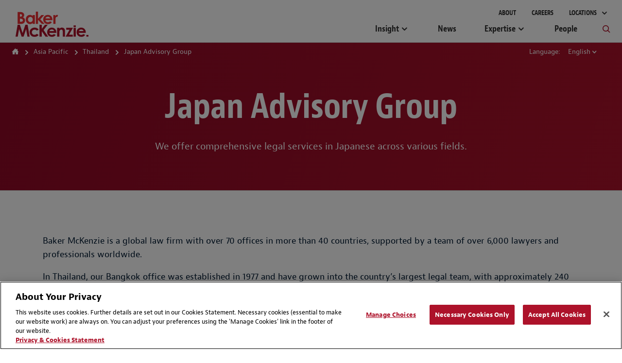

--- FILE ---
content_type: text/html; charset=utf-8
request_url: https://www.bakermckenzie.com/en/locations/asia-pacific/thailand/japan-advisory-group
body_size: 12957
content:



<!DOCTYPE html>
<html lang="en" class="sg-doc no-touch">
<head>
    <meta charset="utf-8">

    
    <!-- OneTrust Cookies Consent Notice start -->
    <script src="https://cdn.cookielaw.org/scripttemplates/otSDKStub.js" type="text/javascript" charset="UTF-8" data-domain-script="03883eaa-d1c6-41ae-9d4c-8f19d46106ea"></script>
        <script type="text/javascript">
            function OptanonWrapper() { }
        </script>
    <script type="text/javascript" src="https://cdn.cookielaw.org/consent/03883eaa-d1c6-41ae-9d4c-8f19d46106ea/OtAutoBlock.js"></script>
    <!-- OneTrust Cookies Consent Notice end -->


        <!-- Global Site Tag (gtag.js) - Google Analytics -->
        <script async src="https://www.googletagmanager.com/gtag/js?id=UA-106844784-1"></script>
        <script>
            window.dataLayer = window.dataLayer || [];
            function gtag() { dataLayer.push(arguments) };
            gtag('js', new Date());

            gtag('config', 'UA-106844784-1');
        </script>
        <!-- Google Tag Manager -->
        <script>
            (function (w, d, s, l, i) {
                w[l] = w[l] || []; w[l].push({
                    'gtm.start':
                        new Date().getTime(), event: 'gtm.js'
                }); var f = d.getElementsByTagName(s)[0],
                    j = d.createElement(s), dl = l != 'dataLayer' ? '&l=' + l : ''; j.async = true; j.src =
                        'https://www.googletagmanager.com/gtm.js?id=' + i + dl; f.parentNode.insertBefore(j, f);
            })(window, document, 'script', 'dataLayer', 'GTM-KC7JVZD7');</script>
        <!-- End Google Tag Manager -->
        <!-- SEO FTW -->
<title>Japan Advisory Group | Thailand | Baker McKenzie</title>

<meta name="description" content="Baker McKenzie’s Japan Advisory Group in Thailand provides comprehensive legal services for Japanese companies, including corporate law, M&amp;A, ..." />
<meta name="keywords" content="Baker McKenzie Thailand, Japan Advisory Group, legal services for Japanese companies, corporate law Thailand, M&amp;A Thailand, regulatory compliance, tax ..." />

<!-- spiders must use meta description -->
<meta name="robots" content="noodp, noydir, index, follow">
<meta name="viewport" content="width=device-width, initial-scale=1">

<meta name="twitter:card" content="summary" />
<meta property="og:type" content="website" />

    <meta name="twitter:site" content="@bakermckenzie" />
    <meta property="og:url" content="https://www.bakermckenzie.com/en/locations/asia-pacific/thailand/japan-advisory-group" />
    <meta property="og:site_name" content="Baker McKenzie" />
    <meta property="og:title" content="Japan Advisory Group | Thailand | Baker McKenzie" />
    <meta name="twitter:title" content="Japan Advisory Group | Thailand | Baker McKenzie">
    <meta property="og:description" content="Baker McKenzie’s Japan Advisory Group in Thailand provides comprehensive legal services for Japanese companies, including corporate law, M&amp;A, ..." />
    <meta name="twitter:description" content="Baker McKenzie’s Japan Advisory Group in Thailand provides comprehensive legal services for Japanese companies, including corporate law, M&amp;A, ..." />
    <meta property="og:image" content="https://www.bakermckenzie.com/en/-/media/images/aboutus/baker_mckenzie_open_graph_1200x675.jpg?rev=d7d79472f88b4572bdd8d134f6981b8f&amp;sc_lang=en" />
    <meta name="twitter:image" content="https://www.bakermckenzie.com/en/-/media/images/aboutus/baker_mckenzie_open_graph_1200x675.jpg?rev=d7d79472f88b4572bdd8d134f6981b8f&amp;sc_lang=en">

    <link rel="canonical" href="https://www.bakermckenzie.com/en/locations/asia-pacific/thailand/japan-advisory-group" />
        <link rel="alternate" href="https://www.bakermckenzie.com/en/locations/asia-pacific/thailand/japan-advisory-group" hreflang="en" />
        <link rel="alternate" href="https://www.bakermckenzie.com/ja/locations/asia-pacific/thailand/japan-advisory-group" hreflang="ja" />




    <!-- Icons Favicon -->
    <link rel="icon" href="/favicon.ico?v=2" type="image/x-icon">
    <!-- retina iPhone iOS 7 -->
    <link rel="apple-touch-icon" href="/assets/dist/main/images/Baker_icon_120x120.png" sizes="120x120">
    <!-- retina iPad pre iOS 7 -->
    <link rel="apple-touch-icon" href="/assets/dist/main/images/Baker_icon_144x144.png" sizes="144x144">
    <!-- retina iPad iOS 7 -->
    <link rel="apple-touch-icon" href="/assets/dist/main/images/Baker_icon_152x152.png" sizes="152x152">
    <!-- Win8 tile -->
    <!-- IE11 tiles -->
    <meta name="msapplication-square70x70logo" content="tile-tiny.png" />
    <meta name="msapplication-square150x150logo" content="tile-square.png" />
    <meta name="msapplication-wide310x150logo" content="tile-wide.png" />
    <meta name="msapplication-square310x310logo" content="tile-large.png" />

    <!-- toolkit styles -->
    <link rel="stylesheet" href="/assets/dist/main/styles/main.v-rpvcybkudcqgqaeaewt3ma.css">
    <!-- /toolkit styles -->


        <script src="/assets/dist/common/scripts/modernizr.v-bxd29oftqqrtfah7jhvvmg.js"></script>
        <script src="/assets/dist/main/scripts/vendor.v-ucc2ppaywqmhoq3xhmpq.js"></script>
        <script src="/assets/dist/main/scripts/site-improve-custom.v-ccn3dyk23njiciicmxqu8q.js"></script>
        <script src="/assets/dist/main/scripts/main.v-6r5uejx9jcwifodqc9fa.js"></script>
        <script>
            var currentLanguageCode = "en";
        </script>
</head>
<body class="t-body js-binding-container">
    <a href="#maincontent" class="skip-link">Skip to content</a>
        <!-- Google Tag Manager (noscript) -->
        <noscript>
            <iframe src="https://www.googletagmanager.com/ns.html?id=GTM-KC7JVZD7"
                    height="0" width="0" style="display:none;visibility:hidden"></iframe>
        </noscript>
        <!-- End Google Tag Manager (noscript) -->

    <!-- Global overlay container for any video-->
    <div class="video-overlay"></div>

    


<div class="global-header global-header--dark  show-print">
    <div class="logo-print"><img class="logo" alt="Baker McKenzie" src="/assets/dist/main/images/bakerlogo_new.svg"></div>
</div>
<header class="global-header global-header--dark  hide-print">
    <div class="mobile-nav-header">
        <button class="primary-nav-trigger bm bm-mobile-menu" aria-label="Menu"></button>
        <a href="/en/"><img class="logo" alt="Baker McKenzie" src="/assets/dist/main/images/bakerlogo_new.svg" tabindex="-1"> </a>
        <button class="mobile-nav-locations-trigger bm bm-map-marker" aria-label="Locations"></button>
    </div>
    <div class="locations-nav" tabindex="0">
        <ul id="region-nav" class="regions hide-experience-editor" aria-hidden="true" aria-live="polite">
                <li class="region ">
                    <button class="region-description" tabindex="-1" aria-controls="asia-region-specific" aria-expanded="false"><span class="region-icon bm bm-region-asia"></span> <span class="region-label">Asia Pacific</span></button>
                    <div id="asia-region-specific" class="region-details menu-scroll-area" aria-hidden="true" aria-live="polite">
                            <div class="region-intro">Learn about Baker McKenzie in the <a href='/en/locations/asia-pacific'>Asia Pacific Region</a></div>
                                                        <div class="region-sub__header">
                                    Australia
                                </div>
                            <ul class="countries">
                                        <li class="country"><a class="country-label" tabindex="-1" href="/en/locations/asia-pacific/australia">Brisbane</a></li>
                                        <li class="country"><a class="country-label" tabindex="-1" href="/en/locations/asia-pacific/australia">Melbourne</a></li>
                                        <li class="country"><a class="country-label" tabindex="-1" href="/en/locations/asia-pacific/australia">Sydney</a></li>
                            </ul>
                                <div class="region-sub__header">
                                    East and South Asia
                                </div>
                            <ul class="countries">
                                        <li class="country"><a class="country-label" tabindex="-1" href="/en/locations/asia-pacific/china/beijing">Beijing</a></li>
                                        <li class="country"><a class="country-label" tabindex="-1" href="/en/locations/asia-pacific/china/hong-kong">Hong Kong</a></li>
                                        <li class="country"><a class="country-label" tabindex="-1" href="/en/locations/asia-pacific/china/shanghai">Shanghai</a></li>
                                        <li class="country"><a class="country-label" tabindex="-1" href="/en/locations/asia-pacific/korea">Seoul</a></li>
                                        <li class="country"><a class="country-label" tabindex="-1" href="/en/locations/asia-pacific/taiwan">Taipei</a></li>
                                        <li class="country"><a class="country-label" tabindex="-1" href="/en/locations/asia-pacific/japan">Tokyo</a></li>
                                        <li class="country"><a class="country-label" tabindex="-1" href="/en/locations/asia-pacific/india">India</a></li>
                            </ul>
                                <div class="region-sub__header">
                                    Southeast Asia
                                </div>
                            <ul class="countries">
                                        <li class="country"><a class="country-label" tabindex="-1" href="/en/locations/asia-pacific/thailand">Bangkok</a></li>
                                        <li class="country"><a class="country-label" tabindex="-1" href="/en/locations/asia-pacific/vietnam">Hanoi</a></li>
                                        <li class="country"><a class="country-label" tabindex="-1" href="/en/locations/asia-pacific/vietnam">Ho Chi Minh City</a></li>
                                        <li class="country"><a class="country-label" tabindex="-1" href="/en/locations/asia-pacific/indonesia">Jakarta</a></li>
                                        <li class="country"><a class="country-label" tabindex="-1" href="/en/locations/asia-pacific/malaysia">Kuala Lumpur</a></li>
                                        <li class="country"><a class="country-label" tabindex="-1" href="/en/locations/asia-pacific/philippines">Manila</a></li>
                                        <li class="country"><a class="country-label" tabindex="-1" href="/en/locations/asia-pacific/singapore">Singapore</a></li>
                            </ul>
                                                    <div class="region-initiatives">Learn about our initiatives in the <a href="/en/locations/asia-pacific/pacific-islands">Pacific Islands</a></div>
                                            </div>
                </li>
                            <li class="region ">
                    <button class="region-description" tabindex="-1" aria-controls="emea-region-specific" aria-expanded="false"> <span class="region-icon bm bm-region-emea"></span> <span class="region-label">EMEA</span> </button>
                    <div id="emea-region-specific" class="region-details menu-scroll-area" aria-hidden="true" aria-live="polite">

                            <div class="region-intro">Learn about Baker McKenzie in the <a href='/en/locations/emea'>Europe, Middle East and Africa Region</a></div>
                                                    <ul class="countries">
                                        <li class="country"><a class="country-label" tabindex="-1" href="/en/locations/emea/austria">Austria</a></li>
                                        <li class="country"><a class="country-label" tabindex="-1" href="/en/locations/emea/bahrain">Bahrain</a></li>
                                        <li class="country"><a class="country-label" tabindex="-1" href="/en/locations/emea/belgium">Belgium</a></li>
                                        <li class="country"><a class="country-label" tabindex="-1" href="/en/locations/emea/czech-republic">Czech Republic</a></li>
                                        <li class="country"><a class="country-label" tabindex="-1" href="/en/locations/emea/egypt">Egypt</a></li>
                                        <li class="country"><a class="country-label" tabindex="-1" href="/en/locations/emea/france">France</a></li>
                                        <li class="country"><a class="country-label" tabindex="-1" href="/en/locations/emea/germany">Germany</a></li>
                                        <li class="country"><a class="country-label" tabindex="-1" href="/en/locations/emea/hungary">Hungary</a></li>
                                        <li class="country"><a class="country-label" tabindex="-1" href="/en/locations/emea/italy">Italy</a></li>
                                        <li class="country"><a class="country-label" tabindex="-1" href="/en/locations/emea/kazakhstan">Kazakhstan</a></li>
                                        <li class="country"><a class="country-label" tabindex="-1" href="/en/locations/emea/luxembourg">Luxembourg</a></li>
                                        <li class="country"><a class="country-label" tabindex="-1" href="/en/locations/emea/morocco">Morocco</a></li>
                                        <li class="country"><a class="country-label" tabindex="-1" href="/en/locations/emea/netherlands">Netherlands</a></li>
                                        <li class="country"><a class="country-label" tabindex="-1" href="/en/locations/emea/poland">Poland</a></li>
                                        <li class="country"><a class="country-label" tabindex="-1" href="/en/locations/emea/qatar">Qatar</a></li>
                                        <li class="country"><a class="country-label" tabindex="-1" href="/en/locations/emea/saudi-arabia">Saudi Arabia</a></li>
                                        <li class="country"><a class="country-label" tabindex="-1" href="/en/locations/emea/south-africa">South Africa</a></li>
                                        <li class="country"><a class="country-label" tabindex="-1" href="/en/locations/emea/spain">Spain</a></li>
                                        <li class="country"><a class="country-label" tabindex="-1" href="/en/locations/emea/sweden">Sweden</a></li>
                                        <li class="country"><a class="country-label" tabindex="-1" href="/en/locations/emea/switzerland">Switzerland</a></li>
                                        <li class="country"><a class="country-label" tabindex="-1" href="/en/locations/emea/turkiye">T&#252;rkiye</a></li>
                                        <li class="country"><a class="country-label" tabindex="-1" href="/en/locations/emea/ukraine">Ukraine</a></li>
                                        <li class="country"><a class="country-label" tabindex="-1" href="/en/locations/emea/united-arab-emirates">United Arab Emirates</a></li>
                                        <li class="country"><a class="country-label" tabindex="-1" href="/en/locations/emea/united-kingdom">United Kingdom</a></li>
                            </ul>
                                                    <div class="region-initiatives"><p>Learn about our initiatives in&nbsp;<a href="/en/locations/emea/africa">Africa&nbsp;</a>and <a href="/en/locations/emea/mena">MENA</a></p></div>
                                            </div>
                </li>
                            <li class="region ">
                    <button aria-controls="latin-america-region-specific" tabindex="-1" aria-expanded="false" class="region-description"> <span class="region-icon bm bm-region-latinamerica"></span> <span class="region-label">Latin America</span> </button>
                    <div id="latin-america-region-specific" class="region-details menu-scroll-area" aria-hidden="true" aria-live="polite">

                            <div class="region-intro">Learn about Baker McKenzie in the <a href='/en/locations/latin-america'>Latin America Region</a></div>
                                                    <ul class="countries">
                                        <li class="country"><a class="country-label" tabindex="-1" href="/en/locations/latin-america/argentina">Argentina</a></li>
                                        <li class="country"><a class="country-label" tabindex="-1" href="https://www.trenchrossi.com/en/">Brazil*</a></li>
                                        <li class="country"><a class="country-label" tabindex="-1" href="/en/locations/latin-america/chile">Chile</a></li>
                                        <li class="country"><a class="country-label" tabindex="-1" href="/en/locations/latin-america/colombia">Colombia</a></li>
                                        <li class="country"><a class="country-label" tabindex="-1" href="/en/locations/latin-america/mexico">Mexico</a></li>
                                        <li class="country"><a class="country-label" tabindex="-1" href="/en/locations/latin-america/venezuela">Venezuela</a></li>
                            </ul>
                                                    <div class="region-initiatives"><p>*Trench Rossi Watanabe and Baker McKenzie have executed a strategic cooperation agreement to consult on foreign law</p>
<p>Learn about our <a href="/en/locations/latin-america/pacific-alliance">Pacific Alliance </a>initiative&nbsp;&nbsp;</p></div>
                                            </div>
                </li>
                            <li class="region show-details">
                    <button aria-controls="north-america-region-specific" tabindex="-1" aria-expanded="false" class="region-description"> <span class="region-icon bm bm-region-northamerica"></span> <span class="region-label">North America</span> </button>
                    <div id="north-america-region-specific" class="region-details menu-scroll-area" aria-hidden="true" aria-live="polite">

                            <div class="region-intro">Learn about Baker McKenzie in the <a href='/en/locations/north-america'>North America Region</a></div>
                                                    <ul class="countries">
                                        <li class="country"><a class="country-label" tabindex="-1" href="/en/locations/north-america/canada">Canada</a></li>
                                        <li class="country"><a class="country-label" tabindex="-1" href="/en/locations/north-america/united-states">United States</a></li>
                            </ul>
                                                                    </div>
                </li>
        </ul>
    </div>
    <div class="primary">
        <div class="logo-container">
            <a href="/en/" tabindex="-1">
                <img class="logo-full" alt="Baker McKenzie" src="/assets/dist/main/images/bakerlogo_new.svg">
                <img class="logo-full logo-full--white" alt="Baker McKenzie" src="/assets/dist/main/images/bakerlogo_new--white.svg">
            </a>
        </div>
        <div class="concierge-search-container">
            <div class="concierge-search">
                <form class="search-input" action="#" method="get">
                    <button class="button-submit" aria-label="Submit Search" type="submit"><div class="bm bm-search"></div></button>
                    <div role="button" class="bm bm-close mobile-close"></div>
                    <div class="input-container">
                        <label id="sitesearchlabel" class="accessible-label" for="sitesearch">How Can We Help?</label>
                        <input id="sitesearch" class="input" type="text" name="sitesearch" tabindex="0" aria-labelledby="sitesearchlabel">
                        <span class="sitesearch__placeholder">How Can We Help?</span>
                    </div>
                </form>
                <div class="search-results-dropdown concierge-search-results-container autocomplete-suggestions-wrapper" data-suggestedlabel="Suggested Results">
                </div>
            </div>
        </div>
        <nav class="primary-nav">
                    <ul class="upper-links">
                            <li class="upper-link">
                                <a class="upper-link-label" tabindex="0" href="/en/aboutus">About</a>
                            </li>
                            <li class="upper-link">
                                <a class="upper-link-label" tabindex="0" href="/en/careers">Careers</a>
                            </li>
                        <li class="upper-link all-locations-link">
                            <button tabindex="0" class="upper-link-label all-locations-label" aria-controls="region-nav" aria-expanded="false" aria-haspopup="true">
                                Locations
                            </button>
                        </li>
                    </ul>
                    <ul class="primary-links">
                                <li class="primary-link insight-links">
                                    <button class="primary-link-label insights-link-label" aria-controls="experience-list" aria-expanded="false" aria-haspopup="true" href="/en/insight">Insight</button>
                                    <div class="insight-nav">
                                        <div class="insight-nav__column">
                                            <div class="subcategory-label">Latest Thinking <a class="subcategory-label__link link--bold" href="/en/insight" tabindex="-1">View All</a></div>
                                                <div class="insight-nav__description"><p>Explore our insights by sector, practices and locations</p></div>

                                                <div class="subcategory-label current-awareness-label">Legal Updates <a class="subcategory-label__link link--bold" href="https://insightplus.bakermckenzie.com/bm/Home" tabindex="-1">View All</a></div>
                                                <div class="insight-nav__description">Access our repository of legal and regulatory updates</div>
                                        </div>
                                            <div class="insight-nav__column">
                                                <div class="subcategory-label">Trending Content</div>
                                                <ul class="insight-nav__topic-tags">
                                                        <li class="insight-nav__topic-tag"><a class="insight-nav__topic-tag-label" href="/en/insight/topics/venezuela-brief" tabindex="-1">The Venezuela Brief</a></li>
                                                        <li class="insight-nav__topic-tag"><a class="insight-nav__topic-tag-label" href="/en/insight/topics/2026-legal-trends-to-watch" tabindex="-1">2026 Legal Trends to Watch</a></li>
                                                        <li class="insight-nav__topic-tag"><a class="insight-nav__topic-tag-label" href="/en/insight/topics/hydrogen" tabindex="-1">Hydrogen Hub</a></li>
                                                        <li class="insight-nav__topic-tag"><a class="insight-nav__topic-tag-label" href="/en/insight/topics/spotlight-on-india" tabindex="-1">Spotlight on India </a></li>
                                                        <li class="insight-nav__topic-tag"><a class="insight-nav__topic-tag-label" href="/en/insight/topics/esg-regulatory-hub" tabindex="-1">Resilience & ESG Hub </a></li>
                                                </ul>
                                            </div>
                                                                                    <div class="insight-nav__column">
                                                <div class="insight-nav__feature">
                                                        <div class="insight-nav__feature-type">  </div>
                                                                                                            <div class="insight-nav__feature-title">2026 Legal Trends to Watch</div>
                                                                                                            <div class="insight-nav__feature-copy"><p>Explore key trends in AI, cybersecurity, employment, trade, tax, M&amp;A and more.</p></div>
                                                                                                            <a class="insight-nav__feature-link link--bold" href="/en/insight/topics/2026-legal-trends-to-watch" tabindex="-1">Read More</a>
                                                </div>
                                            </div>
                                    </div>
                                </li>
                                <li class="primary-link">
                                    <a class="primary-link-label insights-link-label" href="/en/newsroom">News</a>
                                </li>
                                <li class="primary-link expertise-links">
                                    <button class="primary-link-label" tabindex="0" aria-controls="experience-list" aria-expanded="false" aria-haspopup="true" href="javascript:void(0)">Expertise</button>
                                    <ul id="experience-list" class="subcategories hide-experience-editor menu-scroll-area" aria-hidden="true" aria-live="polite">
                                            <li class="subcategory">
                                                <div class="subcategory-label">Sectors</div>
                                                <ul class="secondary-links">
                                                    <li class="column column-full">
                                                        <ul>
                                                                <li class="secondary-link"> <a class="secondary-link-label expertise-link-item" tabindex="-1" aria-label="Consumer Goods &amp; Retail Industry" href="/en/expertise/industries/consumer-goods-and-retail"> Consumer Goods &amp; Retail</a> </li>
                                                                <li class="secondary-link"> <a class="secondary-link-label expertise-link-item" tabindex="-1" aria-label="Energy &amp; Infrastructure Industry" href="/en/expertise/industries/energy-mining--infrastructure"> Energy &amp; Infrastructure</a> </li>
                                                                <li class="secondary-link"> <a class="secondary-link-label expertise-link-item" tabindex="-1" aria-label="Financial Institutions Industry" href="/en/expertise/industries/financial-institutions"> Financial Institutions</a> </li>
                                                                <li class="secondary-link"> <a class="secondary-link-label expertise-link-item" tabindex="-1" aria-label="Healthcare &amp; Life Sciences Industry" href="/en/expertise/industries/healthcare"> Healthcare &amp; Life Sciences</a> </li>
                                                                <li class="secondary-link"> <a class="secondary-link-label expertise-link-item" tabindex="-1" aria-label="Industrials, Manufacturing &amp; Transportation Industry" href="/en/expertise/industries/industrials-manufacturing-transportation"> Industrials, Manufacturing &amp; Transportation</a> </li>
                                                                <li class="secondary-link"> <a class="secondary-link-label expertise-link-item" tabindex="-1" aria-label="Technology Industry" href="/en/expertise/industries/technology-media-telecommunications"> Technology</a> </li>
                                                        </ul>
                                                    </li>
                                                </ul>
                                            </li>
                                                                                    <li class="subcategory">
                                                <div class="subcategory-label">Solutions</div>
                                                <ul class="secondary-links">
                                                    <li class="column column-full">
                                                        <ul>
                                                                <li class="secondary-link"> <a class="secondary-link-label expertise-link-item" tabindex="-1" aria-label="Digital Transformation Service" href="/en/expertise/solutions/digital-transformation"> Digital Transformation</a> </li>
                                                                <li class="secondary-link"> <a class="secondary-link-label expertise-link-item" tabindex="-1" aria-label="Energy Transition Service" href="/en/expertise/solutions/energy-transition"> Energy Transition</a> </li>
                                                                <li class="secondary-link"> <a class="secondary-link-label expertise-link-item" tabindex="-1" aria-label="Reinvent by Baker McKenzie Service" href="/en/expertise/solutions/reinvent"> Reinvent by Baker McKenzie</a> </li>
                                                                <li class="secondary-link"> <a class="secondary-link-label expertise-link-item" tabindex="-1" aria-label="Supply Chains Service" href="/en/expertise/solutions/supply-chains"> Supply Chains</a> </li>
                                                                <li class="secondary-link"> <a class="secondary-link-label expertise-link-item" tabindex="-1" aria-label="Sustainability and ESG Service" href="/en/expertise/solutions/sustainability-and-esg"> Sustainability and ESG</a> </li>
                                                                <li class="secondary-link"> <a class="secondary-link-label expertise-link-item" tabindex="-1" aria-label="Transactions Service" href="/en/expertise/solutions/transactions"> Transactions</a> </li>
                                                                <li class="secondary-link"> <a class="secondary-link-label expertise-link-item" tabindex="-1" aria-label="Workforce Redesign Service" href="/en/expertise/solutions/workforce-redesign"> Workforce Redesign</a> </li>
                                                        </ul>
                                                    </li>
                                                </ul>
                                            </li>
                                                                                    <li class="subcategory">
                                                <div class="subcategory-label">Practices</div>
                                                <ul class="secondary-links">
                                                    <li class="column">
                                                        <ul>
                                                                <li class="secondary-link"> <a class="secondary-link-label expertise-link-item" tabindex="-1" aria-label="Antitrust &amp; Competition Practice" href="/en/expertise/practices/antitrust--competition"> Antitrust &amp; Competition</a> </li>
                                                                <li class="secondary-link"> <a class="secondary-link-label expertise-link-item" tabindex="-1" aria-label="Artificial Intelligence Practice" href="/en/expertise/practices/artificial-intelligence"> Artificial Intelligence</a> </li>
                                                                <li class="secondary-link"> <a class="secondary-link-label expertise-link-item" tabindex="-1" aria-label="Banking &amp; Finance Practice" href="/en/expertise/practices/banking--finance"> Banking &amp; Finance</a> </li>
                                                                <li class="secondary-link"> <a class="secondary-link-label expertise-link-item" tabindex="-1" aria-label="Capital Markets Practice" href="/en/expertise/practices/capital-markets"> Capital Markets</a> </li>
                                                                <li class="secondary-link"> <a class="secondary-link-label expertise-link-item" tabindex="-1" aria-label="Data, Technology, Privacy &amp; Cybersecurity Practice" href="/en/expertise/practices/data-technology-privacy-cybersecurity"> Data, Technology, Privacy &amp; Cybersecurity</a> </li>
                                                                <li class="secondary-link"> <a class="secondary-link-label expertise-link-item" tabindex="-1" aria-label="Dispute Resolution Practice" href="/en/expertise/practices/dispute-resolution"> Dispute Resolution</a> </li>
                                                                <li class="secondary-link"> <a class="secondary-link-label expertise-link-item" tabindex="-1" aria-label="Employment &amp; Compensation Practice" href="/en/expertise/practices/employment"> Employment &amp; Compensation</a> </li>
                                                                <li class="secondary-link"> <a class="secondary-link-label expertise-link-item" tabindex="-1" aria-label="Energy &amp; Infrastructure Practice" href="/en/expertise/practices/energy-mining--infrastructure"> Energy &amp; Infrastructure</a> </li>
                                                                <li class="secondary-link"> <a class="secondary-link-label expertise-link-item" tabindex="-1" aria-label="Environment &amp; Climate Change Practice" href="/en/expertise/practices/environment-and-climate-change"> Environment &amp; Climate Change</a> </li>
</ul></li><li class="column"><ul>                                                                <li class="secondary-link"> <a class="secondary-link-label expertise-link-item" tabindex="-1" aria-label="Funds &amp; Investment Management Practice" href="/en/expertise/practices/investment-funds"> Funds &amp; Investment Management</a> </li>
                                                                <li class="secondary-link"> <a class="secondary-link-label expertise-link-item" tabindex="-1" aria-label="Intellectual Property Practice" href="/en/expertise/practices/intellectual-property"> Intellectual Property</a> </li>
                                                                <li class="secondary-link"> <a class="secondary-link-label expertise-link-item" tabindex="-1" aria-label="International Commercial &amp; Trade Practice" href="/en/expertise/practices/international-commercial-trade"> International Commercial &amp; Trade</a> </li>
                                                                <li class="secondary-link"> <a class="secondary-link-label expertise-link-item" tabindex="-1" aria-label="Investigations, Compliance &amp; Ethics Practice" href="/en/expertise/practices/investigations-compliance-ethics"> Investigations, Compliance &amp; Ethics</a> </li>
                                                                <li class="secondary-link"> <a class="secondary-link-label expertise-link-item" tabindex="-1" aria-label="Mergers &amp; Acquisitions Practice" href="/en/expertise/practices/mergers--acquisitions"> Mergers &amp; Acquisitions</a> </li>
                                                                <li class="secondary-link"> <a class="secondary-link-label expertise-link-item" tabindex="-1" aria-label="Private Equity Practice" href="/en/expertise/practices/private-equity"> Private Equity</a> </li>
                                                                <li class="secondary-link"> <a class="secondary-link-label expertise-link-item" tabindex="-1" aria-label="Real Estate Practice" href="/en/expertise/practices/real-estate"> Real Estate</a> </li>
                                                                <li class="secondary-link"> <a class="secondary-link-label expertise-link-item" tabindex="-1" aria-label="Restructuring &amp; Insolvency Practice" href="/en/expertise/practices/restructuring-and-insolvency"> Restructuring &amp; Insolvency</a> </li>
                                                                <li class="secondary-link"> <a class="secondary-link-label expertise-link-item" tabindex="-1" aria-label="Tax Practice" href="/en/expertise/practices/tax"> Tax</a> </li>
                                                        </ul>
                                                    </li>
                                                </ul>
                                            </li>
                                    </ul>
                                </li>
                                <li class="primary-link">
                                    <a class="primary-link-label insights-link-label" href="/en/people">People</a>
                                </li>
                        <li class="primary-link search-link">
                            <button class="bm bm-search search-link-label" tabindex="0" aria-label="Toggle Global Search"></button>
                        </li>
                    </ul>
        </nav>
    </div>
</header>

    <!-- Modular Page add Breadcrumbs/Language Tools Since has no specific page -->
    <main id="maincontent" class="main page-modular-template potential-split-content" rel="main">

        
    <section class="page-header-options">
        <div class="page-header-breadcrumb">


    <div class="breadcrumb-nav breadcrumb-nav-composed">
        <ul class="nav-links">
                <li class="nav-link">
                        <a href="/en/">Home</a>
                </li>
                <li class="nav-link">
                        <a href="/en/locations/asia-pacific">Asia Pacific</a>
                </li>
                <li class="nav-link">
                        <a href="/en/locations/asia-pacific/thailand">Thailand</a>
                </li>
                <li class="nav-link">
                        <span>Japan Advisory Group</span>
                </li>
        </ul>

    </div>
            

    <div class="language-menu">
            <span class="label">Language:</span>
        <div class="drop-down-menu" data-option-type="languageMenu" data-mobile-label="Translate">
            <div class="display-option">English</div>
            <ul class="select-options">
                    <li class="option selected-option">
                        <a href="/en/locations/asia-pacific/thailand/japan-advisory-group">English</a>
                    </li>
                    <li class="option ">
                        <a href="https://www.bakermckenzie.com/ja/locations/asia-pacific/thailand/japan-advisory-group">日本語</a>
                    </li>
            </ul>
        </div>

    </div>
        </div>
    </section>


            <section class="top-page-section global-modules-no-spacing ">
                
        <figure class="page-header  no-bg-img page-title-large headline-module__wrapper" style="">
            <div class="page-wrapper">
                
<div class="content">

    <h1 class="page-title">Japan Advisory Group </h1>
        <h3 class="page-subtitle">We offer comprehensive legal services in Japanese across various fields.</h3>
        </div>
            </div>
        </figure>

            </section>

            <section class="two-column-page-wrapper">
                    <div class="page-wrapper page-wrapper-no-right">
        <section class="main-column">


                <section class="overview-module global-module">
        <div class="global-module-wrapper">

    <div data-module-id="ca308f91-1b3a-4880-9e1f-42a428bb3cd7" class="js-overview-expand">

        <div class="overview-intro description rte no-expand-text">
            <p>Baker McKenzie is a global law firm with over 70 offices in more than 40 countries, supported by a team of over 6,000 lawyers and professionals worldwide. </p>
<p>In Thailand, our Bangkok office was established in 1977 and have grown into the country&rsquo;s largest legal team, with approximately 240 lawyers and specialists. We provide comprehensive services across a wide range of practice areas, including Corporate law, M&amp;A, Labour and Employment, Corporate Restructuring/ Reorganization, Trade and Customs, Intellectual Property, and Dispute Resolution.
</p>
<p>We provide a wide range of legal services to Japanese companies operating in Thailand and across the Asia-Pacific region.
We address diverse challenges in corporate activities, including new investments, business expansion, regulatory compliance, tax issues, and Dispute Resolution.
By deeply understanding your needs, we deliver practical and tailored advice with meticulous attention to detail.</p>
<br />
<h3>Our strength</h3>
<ul>
    <li>Comprehensive Legal Services: Corporate law, M&amp;A, Labour and Employment, Intellectual Property, Dispute and Resolution, and more.
    </li>
    <li>    Collaboration with Baker McKenzie offices worldwide to provide solutions from a global perspective.</li>
    <li>Addressing emerging challenges such as ESG and digital transformation (DX), delivering advice tailored to changing environments and evolving business needs.
    </li>
</ul>
<br />
<h3>Specialized support for Japanese enterprises</h3>
<ul>
    <li>Multilingual Support: We provide our services in Japanese, Thai, and English, ensuring smooth communication and a deep understanding of corporate culture. </li>
    <li>Our team combines extensive knowledge of Thai law with proven experience to deliver high-quality, reliable solutions for your business needs.</li>
</ul>
<br />
<h3>Industries we serve</h3>
<ul>
    <li>Manufacturing
    </li>
    <li>    Automobiles &amp; Automotive Parts
    </li>
    <li>    Logistics
    </li>
    <li>    Healthcare &amp; Life Sciences
    </li>
    <li>    IT Telecommunications &amp; Digital Services
    </li>
    <li>    Banking, Finance &amp; Securities
    </li>
    <li>    Real Estate
    </li>
    <li>    Consumer Goods &amp; Retail ... and more</li>
</ul>
        </div>

    </div>
        </div>
    </section>
    <section class="overview-module global-module">
        <div class="global-module-wrapper">

    <div data-module-id="15b05846-286e-4036-8a17-4131ac0e781a" class="js-overview-expand">
                <div class="section-header-wrapper">
                    <h2 class="section-header">Newsletters</h2>
                </div>

        <div class="overview-intro description rte no-expand-text">
            <p><strong>New investment promotions for the modification of software, digital platforms, or digital content</strong><br />
Focusing on the privileges granted to businesses relocating their integrated operations (i.e., manufacturing facilities and regional headquarters/R&amp;D centers) to Thailand.
<br />
<a rel="noopener noreferrer" href="https://bakerxchange.com/cv/618a52620eea9cef47b97f1627ed4be2973b7779" target="_blank">Read More</a></p>
<p><strong>EV investment promotion remains key focus of the BOI</strong><br />
To support the government's priorities of increasing competitiveness in the automotive industry, complying with the national sustainability commitment, and promoting Thailand as the regional electric vehicle (EV) hub, the Thailand's Board of Investment has introduced measures over the past few years to attract investment in EV-related businesses.
<br />
<a rel="noopener noreferrer" href="https://bakerxchange.com/cv/083f1ab3251798dea11245a83aaed6e5ac179c42" target="_blank">Read More</a></p>
<p><strong>Two-year extension of excise tax rate reduction for eco-cars</strong><br />
The Ministerial Regulation Prescribing the Excise Tariff Rate (No. 37), B.E. 2566 (2023) was published in the Government Gazette to extend the reduced excise tax rate for eco-cars from 1 January 2024 to 31 December 2025.
<br />
<a rel="noopener noreferrer" href="https://bakerxchange.com/cv/d8f1e9957d35742bfd2401f0dedb0cd01490bb5e" target="_blank">Read More</a></p>
<p>&nbsp;</p>
        </div>

    </div>
        </div>
    </section>

    <section class="related-content-module tile-content-module contact-module-related global-module">
        
    <div class="section-header-wrapper">
            <h2 class="section-header">Contacts</h2>
    </div>


                <ul class="main-contacts">
                        <li class="contact-information">
                            
    <a href="/en/people/t/tungsuwan-peerapan" class="professional-tile">
        
    <div class="content">
        <figure class="profile-image">
                <img src="/-/media/images/people/t/tungsuwan-peerapan/tungsuwan_peerapan_bangkok_681_172x215.jpg?rev=6e72494668564cafbba456ad557241a8&amp;sc_lang=en" alt="Photo, Peerapan Tungsuwan" />
        </figure>
        <div class="profile">
            <h3 class="name">Peerapan Tungsuwan</h3>

                <div class="title">Partner</div>

                <ul class="locations">
                        <li class="location">
                            Bangkok
                        </li>
                </ul>

            <div class="bottom">
                    <div class="contact">
                            <span class="phone" data-phonenumber="+ 66 2636 2000 X2033">+ 66 2636 2000 X2033</span>
                                                    <span href="#" data-email="peerapan.tungsuwan" data-emaildom="bakermckenzie.com" class="contact-link-url email">Email</span>
                    </div>

            </div>
        </div>
    </div>

    </a>



                        </li>
                        <li class="contact-information">
                            
    <a href="/en/people/p/piyawattanametha-viroj" class="professional-tile">
        
    <div class="content">
        <figure class="profile-image">
                <img src="/-/media/images/people/p/piyawattanametha-viroj/lowresolutionimage/bangkok_piyawattanametha_viroj_11472.jpg?rev=be77d93f91584c63863976be242f1b0d&amp;sc_lang=en" alt="Photo, Viroj Piyawattanametha" />
        </figure>
        <div class="profile">
            <h3 class="name">Viroj Piyawattanametha</h3>

                <div class="title">Partner</div>

                <ul class="locations">
                        <li class="location">
                            Bangkok
                        </li>
                </ul>

            <div class="bottom">
                    <div class="contact">
                            <span class="phone" data-phonenumber="+ 66 2636 2000 X8201">+ 66 2636 2000 X8201</span>
                                                    <span href="#" data-email="VIROJ.PIYAWATTANAMETHA" data-emaildom="BAKERMCKENZIE.COM" class="contact-link-url email">Email</span>
                    </div>

            </div>
        </div>
    </div>

    </a>



                        </li>
                        <li class="contact-information">
                            
    <a href="/en/people/s/sanooj-bulin" class="professional-tile">
        
    <div class="content">
        <figure class="profile-image">
                <img src="/-/media/images/people/s/sanooj-bulin/sanooj_bulin_bangkok_11612_172x215.jpg?rev=603029d5a97a47b1ad6e69d8024570b3&amp;sc_lang=en" alt="Photo, Bulin Sanooj" />
        </figure>
        <div class="profile">
            <h3 class="name">Bulin Sanooj</h3>

                <div class="title">Partner</div>

                <ul class="locations">
                        <li class="location">
                            Bangkok
                        </li>
                </ul>

            <div class="bottom">
                    <div class="contact">
                            <span class="phone" data-phonenumber="+ 66 2636 2000 X2040">+ 66 2636 2000 X2040</span>
                                                    <span href="#" data-email="BULIN.SANOOJ" data-emaildom="BAKERMCKENZIE.COM" class="contact-link-url email">Email</span>
                    </div>

            </div>
        </div>
    </div>

    </a>



                        </li>
                        <li class="contact-information">
                            
    <a href="/en/people/s/sakamoto-noriko" class="professional-tile">
        
    <div class="content">
        <figure class="profile-image">
                <img src="/-/media/images/people/s/sakamoto-noriko/sakamoto_noriko_bangkok_30942_172x215.jpg?rev=e3e0b6cdb0084fd68384cfe9bf7f52d0&amp;sc_lang=en" alt="Photo, Noriko Sakamoto" />
        </figure>
        <div class="profile">
            <h3 class="name">Noriko Sakamoto</h3>

                <div class="title">Partner</div>

                <ul class="locations">
                        <li class="location">
                            Bangkok
                        </li>
                </ul>

            <div class="bottom">
                    <div class="contact">
                            <span class="phone" data-phonenumber="+ 66 2636 2000 X2037">+ 66 2636 2000 X2037</span>
                                                    <span href="#" data-email="NORIKO.SAKAMOTO" data-emaildom="BAKERMCKENZIE.COM" class="contact-link-url email">Email</span>
                    </div>

            </div>
        </div>
    </div>

    </a>



                        </li>
                        <li class="contact-information">
                            
    <a href="/en/people/a/adireksombat-kowit" class="professional-tile">
        
    <div class="content">
        <figure class="profile-image">
                <img src="/-/media/images/people/a/adireksombat-kowit/adireksombat_kowit_bangkok_23616_172x215.jpg?rev=0a428e52f88a40f1ac4f1855927044d6&amp;sc_lang=en" alt="Photo, Kowit Adireksombat" />
        </figure>
        <div class="profile">
            <h3 class="name">Kowit Adireksombat</h3>

                <div class="title">Partner</div>

                <ul class="locations">
                        <li class="location">
                            Bangkok
                        </li>
                </ul>

            <div class="bottom">
                    <div class="contact">
                            <span class="phone" data-phonenumber="+ 66 2666 2824 X8127">+ 66 2666 2824 X8127</span>
                                                    <span href="#" data-email="kowit.adireksombat" data-emaildom="bakermckenzie.com" class="contact-link-url email">Email</span>
                    </div>

            </div>
        </div>
    </div>

    </a>



                        </li>
                        <li class="contact-information">
                            
    <a href="/en/people/p/preechabhan-panyavith" class="professional-tile">
        
    <div class="content">
        <figure class="profile-image">
                <img src="/-/media/images/people/p/preechabhan-panyavith/preechabhan_panyavith_bangkok_46207_172x215.jpg?rev=f05d99b7d578444492a16ee9dad1ee09&amp;sc_lang=en" alt="Photo, Panyavith (Taro) Preechabhan" />
        </figure>
        <div class="profile">
            <h3 class="name">Panyavith (Taro) Preechabhan</h3>

                <div class="title">Partner</div>

                <ul class="locations">
                        <li class="location">
                            Bangkok
                        </li>
                </ul>

            <div class="bottom">
                    <div class="contact">
                            <span class="phone" data-phonenumber="+ 66 2636 2000 X2047">+ 66 2636 2000 X2047</span>
                                                    <span href="#" data-email="panyavith.preechabhan" data-emaildom="bakermckenzie.com" class="contact-link-url email">Email</span>
                    </div>

            </div>
        </div>
    </div>

    </a>



                        </li>
                        <li class="contact-information">
                            
    <a href="/en/people/y/yong-benedict-wei-wen" class="professional-tile">
        
    <div class="content">
        <figure class="profile-image">
                <img src="/-/media/images/people/y/yong-benedict-wei-wen/yong_ben_bangkok_09862_172x215.jpg?rev=a3ef52173f584ab0a267e075dab65300&amp;sc_lang=en" alt="Photo, Benedict Yong" />
        </figure>
        <div class="profile">
            <h3 class="name">Benedict Yong</h3>

                <div class="title">Senior Consultant - Japan Advisory Group Manager</div>

                <ul class="locations">
                        <li class="location">
                            Bangkok
                        </li>
                </ul>

            <div class="bottom">
                    <div class="contact">
                            <span class="phone" data-phonenumber="+ 66 2636 2000 X2037">+ 66 2636 2000 X2037</span>
                                                    <span href="#" data-email="ben.yong" data-emaildom="bakermckenzie.com" class="contact-link-url email">Email</span>
                    </div>

            </div>
        </div>
    </div>

    </a>



                        </li>
                        <li class="contact-information">
                            
    <a href="/en/people/p/pongpanarat-theeranit" class="professional-tile">
        
    <div class="content">
        <figure class="profile-image">
                <img src="/-/media/images/people/p/pongpanarat-theeranit/tpo.jpg?rev=b64836de5c3b47c5a0941a250bba6bd3&amp;sc_lang=en" alt="Photo, Theeranit Pongpanarat" />
        </figure>
        <div class="profile">
            <h3 class="name">Theeranit Pongpanarat</h3>

                <div class="title">Partner</div>

                <ul class="locations">
                        <li class="location">
                            Bangkok
                        </li>
                </ul>

            <div class="bottom">
                    <div class="contact">
                            <span class="phone" data-phonenumber="+ 66 2636 2000 ext. 2048">+ 66 2636 2000 ext. 2048</span>
                                                    <span href="#" data-email="theeranit.pongpanarat" data-emaildom="bakermckenzie.com" class="contact-link-url email">Email</span>
                    </div>

            </div>
        </div>
    </div>

    </a>



                        </li>
                        <li class="contact-information">
                            
    <a href="/en/people/k/kittichungchit-varutt" class="professional-tile">
        
    <div class="content">
        <figure class="profile-image">
                <img src="/-/media/images/people/k/kittichungchit-varutt/varutt_kittichungchit.jpg?rev=f8953d5103224a1592c91a438e4894df&amp;sc_lang=en" alt="Photo, Varutt Kittichungchit" />
        </figure>
        <div class="profile">
            <h3 class="name">Varutt Kittichungchit</h3>

                <div class="title">Associate</div>

                <ul class="locations">
                        <li class="location">
                            Bangkok
                        </li>
                </ul>

            <div class="bottom">
                    <div class="contact">
                            <span class="phone" data-phonenumber="+66 2666 2824 X2027">+66 2666 2824 X2027</span>
                                                    <span href="#" data-email="Varutt.Kittichungchit" data-emaildom="bakermckenzie.com" class="contact-link-url email">Email</span>
                    </div>

            </div>
        </div>
    </div>

    </a>



                        </li>
                </ul>
    </section>


    <section class="cta-module-section global-module no-bg-image  ">
        <div class="call-to-action-module" >
                                <div class="title">Contact Us Now</div>
            <div class="content call-to-action__content">
                                    <div class="summary">Contact our Japan Advisory Group directly via email.</div>


        <a href="mailto:bangkok.jag@bakermckenzie.com?subject=Japan Advisory Group query" class="button-red">
            Get in touch
        </a>

            </div>
        </div>
    </section>

        </section>
    </div>

            </section>


    </main>

    <footer class="global-footer">
        <div class="communication-footer hide-print">
            <ul class="social-links">
                    <li class="social-link"><a class="bm bm-linkedin" aria-label="Baker McKenzie LinkedIn " href="http://www.linkedin.com/company/baker-&amp;-mckenzie?trk=cp_followed_name_baker-%26-mckenzie"></a></li>
                                                                    <li class="social-link"><a class="bm bm-youtube" aria-label="Baker McKenzie YouTube" href="https://www.youtube.com/BakerMcKenzieGlobal"></a></li>
                                    <li class="social-link"><a class="bm bm-we-chat" aria-label="Baker McKenzie WeChat" href="https://www.bakermckenziefenxun.com/wechat"></a></li>
                                    <li class="social-link"><a class="bm bm-rss" aria-label="Baker McKenzie RSS" href="/en/rss-landing#rss"></a></li>
            </ul>
        </div>
    <div class="footer-nav hide-print">
            <ul class="utility-links">
                        <li class="utility-link"><a href="/en/disclaimers" >Disclaimers</a></li>
                        <li class="utility-link"><a href="/en/privacy" >Privacy &amp; Cookies Statement</a></li>
                        <li class="utility-link"><a href="#" class="ot-sdk-show-settings" title="Manage Choices" >Manage Cookies</a></li>
                        <li class="utility-link"><a href="/en/ccpa-disclosures" >CCPA Privacy Disclosures</a></li>
                        <li class="utility-link"><a href="/en/contactus" >Contact Us</a></li>
                        <li class="utility-link"><a href="/en/newsroom/media-contacts" >Media Contacts</a></li>
                        <li class="utility-link"><a href="/en/insight/blogs" >Blogs</a></li>
            </ul>
        
    </div>
    <div class="copyright">
<p><span>Attorney Advertising | &copy; 2026 Baker McKenzie</span></p>    </div>
</footer>



    <div class="filter-overlay"></div>
        <script type="text/javascript">
            window.siteEmailDisclaimer = '/en/email-disclaimer';
        </script>
        <script src="/assets/dist/main/scripts/page/siteBinding.v-tskaal7j62nghz1d6p9umw.js"></script>
        <script type="text/javascript">
            /*<![CDATA[*/
            (function () {
                var sz = document.createElement('script'); sz.type = 'text/javascript'; sz.async = true;
                sz.src = '//us2.siteimprove.com/js/siteanalyze_61281923.js';
                var s = document.getElementsByTagName('script')[3]; s.parentNode.insertBefore(sz, s);
            })();
            /*]]>*/
        </script>
        <script type="text/javascript">
            (function () {
                var didInit = false;
                function initMunchkin() {
                    if (didInit === false) {
                        didInit = true;
                        Munchkin.init('000-SJL-624');
                    }
                }
                var s = document.createElement('script');
                s.type = 'text/javascript';
                s.async = true;
                s.src = '//munchkin.marketo.net/munchkin.js';
                s.onreadystatechange = function () {
                    if (this.readyState == 'complete' || this.readyState == 'loaded') {
                        initMunchkin();
                    }
                };
                s.onload = initMunchkin;
                document.getElementsByTagName('head')[0].appendChild(s);
            })();
        </script>
        <script type="text/javascript">
            _linkedin_partner_id = "2048076";
            window._linkedin_data_partner_ids = window._linkedin_data_partner_ids || [];
            window._linkedin_data_partner_ids.push(_linkedin_partner_id);
        </script>
        <script type="text/javascript">
            (function (l) {
                if (!l) {
                    window.lintrk = function (a, b) { window.lintrk.q.push([a, b]) };
                    window.lintrk.q = []
                }
                var s = document.getElementsByTagName("script")[3];
                var b = document.createElement("script");
                b.type = "text/javascript"; b.async = true;
                b.src = "https://snap.licdn.com/li.lms-analytics/insight.min.js";
                s.parentNode.insertBefore(b, s);
            })(window.lintrk);
        </script>
        <noscript>
            <img height="1" width="1" style="display:none;" alt="" src="https://px.ads.linkedin.com/collect/?pid=2048076&fmt=gif" />
        </noscript>
        <script type="text/javascript">
            function Check_Version() {
                var rv = -1; // Return value assumes failure.

                if (navigator.appName == 'Microsoft Internet Explorer') {

                    var ua = navigator.userAgent,
                        re = new RegExp("MSIE ([0-9]{1,}[\\.0-9]{0,})");

                    if (re.exec(ua) !== null) {
                        rv = parseFloat(RegExp.$1);
                    }
                }
                else if (navigator.appName == "Netscape") {
                    /// in IE 11 the navigator.appVersion says 'trident'
                    /// in Edge the navigator.appVersion does not say trident
                    if (navigator.appVersion.indexOf('Trident') === -1) rv = 12;
                    else rv = 11;
                }

                return rv;
            }

            $(document).ready(function () {
                $('.language-menu > .drop-down-menu').click(function () {
                    $('.headline-module').hide();
                    $('.headline-module').show();
                });
            })
        </script>
</body>
</html>
